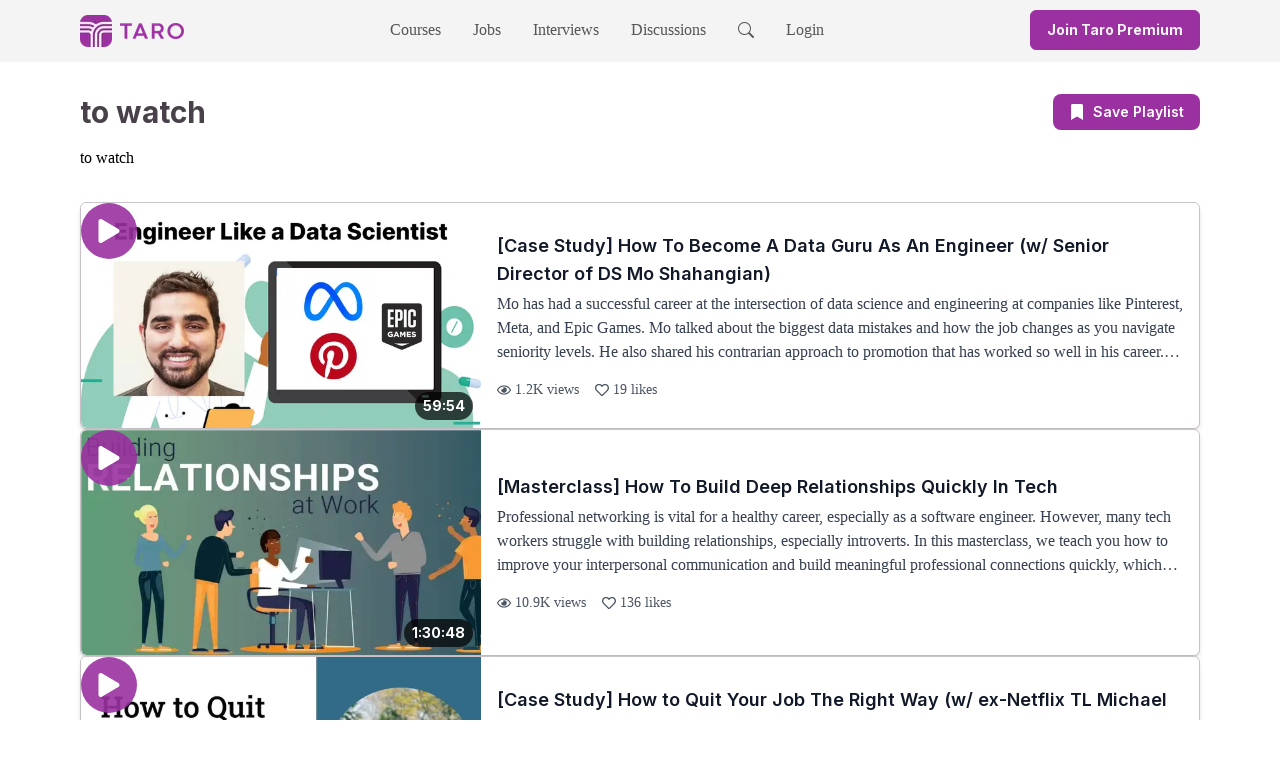

--- FILE ---
content_type: text/javascript; charset="utf-8"
request_url: https://www.jointaro.com/ingest/static/web-vitals.js?v=1.249.2
body_size: 5410
content:
!function(){"use strict";var e="undefined"!=typeof window?window:void 0,t="undefined"!=typeof globalThis?globalThis:e;"undefined"==typeof self&&(t.self=t),"undefined"==typeof File&&(t.File=function(){});var r=null==t?void 0:t.navigator;null==t||t.document,null==t||t.location,null==t||t.fetch,null!=t&&t.XMLHttpRequest&&"withCredentials"in new t.XMLHttpRequest&&t.XMLHttpRequest,null==t||t.AbortController,null==r||r.userAgent;var i=null!=e?e:{};function n(){return n=Object.assign?Object.assign.bind():function(e){for(var t=1;t<arguments.length;t++){var r=arguments[t];for(var i in r)({}).hasOwnProperty.call(r,i)&&(e[i]=r[i])}return e},n.apply(null,arguments)}var a=-1,o=e=>{addEventListener("pageshow",(t=>{t.persisted&&(a=t.timeStamp,e(t))}),!0)},v=(e,t,r,i)=>{var n,a;return o=>{t.value>=0&&(o||i)&&(((a=t.value-(null!=n?n:0))||void 0===n)&&(n=t.value,t.delta=a,t.rating=((e,t)=>e>t[1]?"poor":e>t[0]?"needs-improvement":"good")(t.value,r),e(t)))}},s=e=>{requestAnimationFrame((()=>requestAnimationFrame((()=>e()))))},u=()=>{var e=performance.getEntriesByType("navigation")[0];if(e&&e.responseStart>0&&e.responseStart<performance.now())return e},d=()=>{var e,t=u();return null!==(e=null==t?void 0:t.activationStart)&&void 0!==e?e:0},l=function(e,t){void 0===t&&(t=-1);var r=u(),i="navigate";return a>=0?i="back-forward-cache":r&&(document.prerendering||d()>0?i="prerender":document.wasDiscarded?i="restore":r.type&&(i=r.type.replace(/_/g,"-"))),{name:e,value:t,rating:"good",delta:0,entries:[],id:"v5-"+Date.now()+"-"+(Math.floor(8999999999999*Math.random())+1e12),navigationType:i}},f=new WeakMap;function c(e,t){return f.get(e)||f.set(e,new t),f.get(e)}let h=class{constructor(){this.t=void 0,this.i=0,this.o=[]}h(e){var t;if(!e.hadRecentInput){var r=this.o[0],i=this.o.at(-1);this.i&&r&&i&&e.startTime-i.startTime<1e3&&e.startTime-r.startTime<5e3?(this.i+=e.value,this.o.push(e)):(this.i=e.value,this.o=[e]),null==(t=this.t)||t.call(this,e)}}};var m,p=function(e,t,r){void 0===r&&(r={});try{if(PerformanceObserver.supportedEntryTypes.includes(e)){var i=new PerformanceObserver((e=>{Promise.resolve().then((()=>{t(e.getEntries())}))}));return i.observe(n({type:e,buffered:!0},r)),i}}catch(e){}},g=e=>{var t=!1;return()=>{t||(e(),t=!0)}},y=-1,b=new Set,T=()=>"hidden"!==document.visibilityState||document.prerendering?1/0:0,M=e=>{if("hidden"===document.visibilityState){if("visibilitychange"===e.type)for(var t of b)t();isFinite(y)||(y="visibilitychange"===e.type?e.timeStamp:0,removeEventListener("prerenderingchange",M,!0))}},L=()=>{if(y<0){var e,t=d(),r=document.prerendering||null==(e=globalThis.performance.getEntriesByType("visibility-state").filter((e=>"hidden"===e.name&&e.startTime>t))[0])?void 0:e.startTime;y=null!=r?r:T(),addEventListener("visibilitychange",M,!0),addEventListener("prerenderingchange",M,!0),o((()=>{setTimeout((()=>{y=T()}))}))}return{get firstHiddenTime(){return y},onHidden(e){b.add(e)}}},P=e=>{document.prerendering?addEventListener("prerenderingchange",(()=>e()),!0):e()},E=[1800,3e3],w=function(e,t){void 0===t&&(t={}),P((()=>{var r,i=L(),n=l("FCP"),a=p("paint",(e=>{for(var t of e)"first-contentful-paint"===t.name&&(a.disconnect(),t.startTime<i.firstHiddenTime&&(n.value=Math.max(t.startTime-d(),0),n.entries.push(t),r(!0)))}));a&&(r=v(e,n,E,t.reportAllChanges),o((i=>{n=l("FCP"),r=v(e,n,E,t.reportAllChanges),s((()=>{n.value=performance.now()-i.timeStamp,r(!0)}))})))}))},C=[.1,.25],S=function(e,t){void 0===t&&(t={});var r=L();w(g((()=>{var i,n=l("CLS",0),a=c(t,h),u=e=>{for(var t of e)a.h(t);a.i>n.value&&(n.value=a.i,n.entries=a.o,i())},d=p("layout-shift",u);d&&(i=v(e,n,C,t.reportAllChanges),r.onHidden((()=>{u(d.takeRecords()),i(!0)})),o((()=>{a.i=0,n=l("CLS",0),i=v(e,n,C,t.reportAllChanges),s((()=>i()))})),setTimeout(i))})))},F=0,k=1/0,D=0,O=e=>{for(var t of e)t.interactionId&&(k=Math.min(k,t.interactionId),D=Math.max(D,t.interactionId),F=D?(D-k)/7+1:0)},j=()=>{var e;return m?F:null!==(e=performance.interactionCount)&&void 0!==e?e:0},I=0;let A=class{constructor(){this.u=[],this.l=new Map,this.m=void 0,this.p=void 0}v(){I=j(),this.u.length=0,this.l.clear()}L(){var e=Math.min(this.u.length-1,Math.floor((j()-I)/50));return this.u[e]}h(e){var t;if(null!=(t=this.m)&&t.call(this,e),e.interactionId||"first-input"===e.entryType){var r=this.u.at(-1),i=this.l.get(e.interactionId);if(i||this.u.length<10||e.duration>r.P){var n;if(i?e.duration>i.P?(i.entries=[e],i.P=e.duration):e.duration===i.P&&e.startTime===i.entries[0].startTime&&i.entries.push(e):(i={id:e.interactionId,entries:[e],P:e.duration},this.l.set(i.id,i),this.u.push(i)),this.u.sort(((e,t)=>t.P-e.P)),this.u.length>10){var a=this.u.splice(10);for(var o of a)this.l.delete(o.id)}null==(n=this.p)||n.call(this,i)}}}};var B=e=>{var t=globalThis.requestIdleCallback||setTimeout;"hidden"===document.visibilityState?e():(e=g(e),addEventListener("visibilitychange",e,{once:!0,capture:!0}),t((()=>{e(),removeEventListener("visibilitychange",e,{capture:!0})})))},N=[200,500],W=function(e,t){if(void 0===t&&(t={}),globalThis.PerformanceEventTiming&&"interactionId"in PerformanceEventTiming.prototype){var r=L();P((()=>{var i;"interactionCount"in performance||m||(m=p("event",O,{type:"event",buffered:!0,durationThreshold:0}));var n,a=l("INP"),s=c(t,A),u=e=>{B((()=>{for(var t of e)s.h(t);var r=s.L();r&&r.P!==a.value&&(a.value=r.P,a.entries=r.entries,n())}))},d=p("event",u,{durationThreshold:null!==(i=t.durationThreshold)&&void 0!==i?i:40});n=v(e,a,N,t.reportAllChanges),d&&(d.observe({type:"first-input",buffered:!0}),r.onHidden((()=>{u(d.takeRecords()),n(!0)})),o((()=>{s.v(),a=l("INP"),n=v(e,a,N,t.reportAllChanges)})))}))}};let q=class{constructor(){this.m=void 0}h(e){var t;null==(t=this.m)||t.call(this,e)}};var H=[2500,4e3],R=function(e,t){void 0===t&&(t={}),P((()=>{var r,i=L(),n=l("LCP"),a=c(t,q),u=e=>{for(var o of(t.reportAllChanges||(e=e.slice(-1)),e))a.h(o),o.startTime<i.firstHiddenTime&&(n.value=Math.max(o.startTime-d(),0),n.entries=[o],r())},f=p("largest-contentful-paint",u);if(f){r=v(e,n,H,t.reportAllChanges);var h=g((()=>{u(f.takeRecords()),f.disconnect(),r(!0)})),m=e=>{e.isTrusted&&(B(h),removeEventListener(e.type,m,{capture:!0}))};for(var y of["keydown","click","visibilitychange"])addEventListener(y,m,{capture:!0});o((i=>{n=l("LCP"),r=v(e,n,H,t.reportAllChanges),s((()=>{n.value=performance.now()-i.timeStamp,r(!0)}))}))}}))};class _{constructor(){this.t=void 0,this.o=0,this.i=[]}u(e){var t;if(!e.hadRecentInput){var r=this.i[0],i=this.i.at(-1);this.o&&r&&i&&e.startTime-i.startTime<1e3&&e.startTime-r.startTime<5e3?(this.o+=e.value,this.i.push(e)):(this.o=e.value,this.i=[e]),null==(t=this.t)||t.call(this,e)}}}var x=()=>{var e=performance.getEntriesByType("navigation")[0];if(e&&e.responseStart>0&&e.responseStart<performance.now())return e},U=e=>{if("loading"===document.readyState)return"loading";var t=x();if(t){if(e<t.domInteractive)return"loading";if(0===t.domContentLoadedEventStart||e<t.domContentLoadedEventStart)return"dom-interactive";if(0===t.domComplete||e<t.domComplete)return"dom-content-loaded"}return"complete"},V=e=>{var t=e.nodeName;return 1===e.nodeType?t.toLowerCase():t.toUpperCase().replace(/^#/,"")},z=e=>{var t="";try{for(;9!==(null==(r=e)?void 0:r.nodeType);){var r,i=e,n=i.id?"#"+i.id:[V(i),...Array.from(i.classList).sort()].join(".");if(t.length+n.length>99)return t||n;if(t=t?n+">"+t:n,i.id)break;e=i.parentNode}}catch(e){}return t},G=new WeakMap;function J(e,t){return G.get(e)||G.set(e,new t),G.get(e)}var K,Q=-1,X=()=>Q,Y=e=>{addEventListener("pageshow",(t=>{t.persisted&&(Q=t.timeStamp,e(t))}),!0)},Z=(e,t,r,i)=>{var n,a;return o=>{t.value>=0&&(o||i)&&(((a=t.value-(null!=n?n:0))||void 0===n)&&(n=t.value,t.delta=a,t.rating=((e,t)=>e>t[1]?"poor":e>t[0]?"needs-improvement":"good")(t.value,r),e(t)))}},ee=e=>{requestAnimationFrame((()=>requestAnimationFrame((()=>e()))))},te=()=>{var e,t=x();return null!==(e=null==t?void 0:t.activationStart)&&void 0!==e?e:0},re=function(e,t){void 0===t&&(t=-1);var r=x(),i="navigate";return X()>=0?i="back-forward-cache":r&&(document.prerendering||te()>0?i="prerender":document.wasDiscarded?i="restore":r.type&&(i=r.type.replace(/_/g,"-"))),{name:e,value:t,rating:"good",delta:0,entries:[],id:"v5-"+Date.now()+"-"+(Math.floor(8999999999999*Math.random())+1e12),navigationType:i}},ie=function(e,t,r){void 0===r&&(r={});try{if(PerformanceObserver.supportedEntryTypes.includes(e)){var i=new PerformanceObserver((e=>{Promise.resolve().then((()=>{t(e.getEntries())}))}));return i.observe(n({type:e,buffered:!0},r)),i}}catch(e){}},ne=e=>{var t=!1;return()=>{t||(e(),t=!0)}},ae=-1,oe=new Set,ve=()=>"hidden"!==document.visibilityState||document.prerendering?1/0:0,se=e=>{if("hidden"===document.visibilityState){if("visibilitychange"===e.type)for(var t of oe)t();isFinite(ae)||(ae="visibilitychange"===e.type?e.timeStamp:0,removeEventListener("prerenderingchange",se,!0))}},ue=()=>{if(ae<0){var e,t=te(),r=document.prerendering||null==(e=globalThis.performance.getEntriesByType("visibility-state").filter((e=>"hidden"===e.name&&e.startTime>t))[0])?void 0:e.startTime;ae=null!=r?r:ve(),addEventListener("visibilitychange",se,!0),addEventListener("prerenderingchange",se,!0),Y((()=>{setTimeout((()=>{ae=ve()}))}))}return{get firstHiddenTime(){return ae},onHidden(e){oe.add(e)}}},de=e=>{document.prerendering?addEventListener("prerenderingchange",(()=>e()),!0):e()},le=[1800,3e3],fe=function(e,t){void 0===t&&(t={}),de((()=>{var r,i=ue(),n=re("FCP"),a=ie("paint",(e=>{for(var t of e)"first-contentful-paint"===t.name&&(a.disconnect(),t.startTime<i.firstHiddenTime&&(n.value=Math.max(t.startTime-te(),0),n.entries.push(t),r(!0)))}));a&&(r=Z(e,n,le,t.reportAllChanges),Y((i=>{n=re("FCP"),r=Z(e,n,le,t.reportAllChanges),ee((()=>{n.value=performance.now()-i.timeStamp,r(!0)}))})))}))},ce=[.1,.25],he=e=>e.find((e=>{var t;return 1===(null==(t=e.node)?void 0:t.nodeType)}))||e[0],me=function(e,t){void 0===t&&(t={});var r=J(t=Object.assign({},t),_),i=new WeakMap;r.t=e=>{var r;if(null!=e&&null!=(r=e.sources)&&r.length){var n=he(e.sources),a=null==n?void 0:n.node;if(a){var o,v=null!==(o=null==t.generateTarget?void 0:t.generateTarget(a))&&void 0!==o?o:z(a);i.set(n,v)}}},function(e,t){void 0===t&&(t={});var r=ue();fe(ne((()=>{var i,n=re("CLS",0),a=J(t,_),o=e=>{for(var t of e)a.u(t);a.o>n.value&&(n.value=a.o,n.entries=a.i,i())},v=ie("layout-shift",o);v&&(i=Z(e,n,ce,t.reportAllChanges),r.onHidden((()=>{o(v.takeRecords()),i(!0)})),Y((()=>{a.o=0,n=re("CLS",0),i=Z(e,n,ce,t.reportAllChanges),ee((()=>i()))})),setTimeout(i))})))}((t=>{var r=(e=>{var t={};if(e.entries.length){var r,n=e.entries.reduce(((e,t)=>e.value>t.value?e:t));if(null!=n&&null!=(r=n.sources)&&r.length){var a=he(n.sources);a&&(t={largestShiftTarget:i.get(a),largestShiftTime:n.startTime,largestShiftValue:n.value,largestShiftSource:a,largestShiftEntry:n,loadState:U(n.startTime)})}}return Object.assign(e,{attribution:t})})(t);e(r)}),t)},pe=function(e,t){void 0===t&&(t={}),fe((t=>{var r=(e=>{var t={timeToFirstByte:0,firstByteToFCP:e.value,loadState:U(X())};if(e.entries.length){var r=x(),i=e.entries.at(-1);if(r){var n=r.activationStart||0,a=Math.max(0,r.responseStart-n);t={timeToFirstByte:a,firstByteToFCP:e.value-a,loadState:U(e.entries[0].startTime),navigationEntry:r,fcpEntry:i}}}return Object.assign(e,{attribution:t})})(t);e(r)}),t)},ge=0,ye=1/0,be=0,Te=e=>{for(var t of e)t.interactionId&&(ye=Math.min(ye,t.interactionId),be=Math.max(be,t.interactionId),ge=be?(be-ye)/7+1:0)},Me=()=>{var e;return K?ge:null!==(e=performance.interactionCount)&&void 0!==e?e:0},Le=0;class Pe{constructor(){this.l=[],this.h=new Map,this.m=void 0,this.p=void 0}v(){Le=Me(),this.l.length=0,this.h.clear()}M(){var e=Math.min(this.l.length-1,Math.floor((Me()-Le)/50));return this.l[e]}u(e){var t;if(null!=(t=this.m)&&t.call(this,e),e.interactionId||"first-input"===e.entryType){var r=this.l.at(-1),i=this.h.get(e.interactionId);if(i||this.l.length<10||e.duration>r.T){var n;if(i?e.duration>i.T?(i.entries=[e],i.T=e.duration):e.duration===i.T&&e.startTime===i.entries[0].startTime&&i.entries.push(e):(i={id:e.interactionId,entries:[e],T:e.duration},this.h.set(i.id,i),this.l.push(i)),this.l.sort(((e,t)=>t.T-e.T)),this.l.length>10){var a=this.l.splice(10);for(var o of a)this.h.delete(o.id)}null==(n=this.p)||n.call(this,i)}}}}var Ee=e=>{var t=globalThis.requestIdleCallback||setTimeout;"hidden"===document.visibilityState?e():(e=ne(e),addEventListener("visibilitychange",e,{once:!0,capture:!0}),t((()=>{e(),removeEventListener("visibilitychange",e,{capture:!0})})))},we=[200,500],Ce=function(e,t){void 0===t&&(t={});var r=J(t=Object.assign({},t),Pe),i=[],n=[],a=0,o=new WeakMap,v=new WeakMap,s=!1,u=()=>{s||(Ee(d),s=!0)},d=()=>{var e=r.l.map((e=>o.get(e.entries[0]))),t=n.length-50;n=n.filter(((r,i)=>i>=t||e.includes(r)));var v=new Set;for(var u of n){var d=l(u.startTime,u.processingEnd);for(var f of d)v.add(f)}var c=i.length-1-50;i=i.filter(((e,t)=>e.startTime>a&&t>c||v.has(e))),s=!1};r.m=e=>{var t,r=e.startTime+e.duration;a=Math.max(a,e.processingEnd);for(var i=n.length-1;i>=0;i--){var v=n[i];if(Math.abs(r-v.renderTime)<=8){(t=v).startTime=Math.min(e.startTime,t.startTime),t.processingStart=Math.min(e.processingStart,t.processingStart),t.processingEnd=Math.max(e.processingEnd,t.processingEnd),t.entries.push(e);break}}t||(t={startTime:e.startTime,processingStart:e.processingStart,processingEnd:e.processingEnd,renderTime:r,entries:[e]},n.push(t)),(e.interactionId||"first-input"===e.entryType)&&o.set(e,t),u()},r.p=e=>{if(!v.get(e)){var r=e.entries[0].target;if(r){var i,n=null!==(i=null==t.generateTarget?void 0:t.generateTarget(r))&&void 0!==i?i:z(r);v.set(e,n)}}};var l=(e,t)=>{var r=[];for(var n of i)if(!(n.startTime+n.duration<e)){if(n.startTime>t)break;r.push(n)}return r},f=e=>{var t=e.entries[0],i=o.get(t),n=t.processingStart,a=Math.max(t.startTime+t.duration,n),s=Math.min(i.processingEnd,a),u=i.entries.sort(((e,t)=>e.processingStart-t.processingStart)),d=l(t.startTime,s),f=r.h.get(t.interactionId),c={interactionTarget:v.get(f),interactionType:t.name.startsWith("key")?"keyboard":"pointer",interactionTime:t.startTime,nextPaintTime:a,processedEventEntries:u,longAnimationFrameEntries:d,inputDelay:n-t.startTime,processingDuration:s-n,presentationDelay:a-s,loadState:U(t.startTime),longestScript:void 0,totalScriptDuration:void 0,totalStyleAndLayoutDuration:void 0,totalPaintDuration:void 0,totalUnattributedDuration:void 0};return((e,t)=>{if(null!=(t=e.longAnimationFrameEntries)&&t.length){var r,i,n=e.interactionTime,a=e.inputDelay,o=e.processingDuration,v=0,s=0,u=0,d=0;for(var l of e.longAnimationFrameEntries)for(var f of(s=s+l.startTime+l.duration-l.styleAndLayoutStart,l.scripts)){var c=f.startTime+f.duration;if(!(c<n)){var h=c-Math.max(n,f.startTime),m=f.duration?h/f.duration*f.forcedStyleAndLayoutDuration:0;v+=h-m,s+=m,h>d&&(i=f.startTime<n+a?"input-delay":f.startTime>=n+a+o?"presentation-delay":"processing-duration",r=f,d=h)}}var p=e.longAnimationFrameEntries.at(-1),g=p?p.startTime+p.duration:0;g>=n+a+o&&(u=e.nextPaintTime-g),r&&i&&(e.longestScript={entry:r,subpart:i,intersectingDuration:d}),e.totalScriptDuration=v,e.totalStyleAndLayoutDuration=s,e.totalPaintDuration=u,e.totalUnattributedDuration=e.nextPaintTime-n-v-s-u}})(c),Object.assign(e,{attribution:c})};ie("long-animation-frame",(e=>{i=i.concat(e),u()})),function(e,t){if(void 0===t&&(t={}),globalThis.PerformanceEventTiming&&"interactionId"in PerformanceEventTiming.prototype){var r=ue();de((()=>{var i;"interactionCount"in performance||K||(K=ie("event",Te,{type:"event",buffered:!0,durationThreshold:0}));var n,a=re("INP"),o=J(t,Pe),v=e=>{Ee((()=>{for(var t of e)o.u(t);var r=o.M();r&&r.T!==a.value&&(a.value=r.T,a.entries=r.entries,n())}))},s=ie("event",v,{durationThreshold:null!==(i=t.durationThreshold)&&void 0!==i?i:40});n=Z(e,a,we,t.reportAllChanges),s&&(s.observe({type:"first-input",buffered:!0}),r.onHidden((()=>{v(s.takeRecords()),n(!0)})),Y((()=>{o.v(),a=re("INP"),n=Z(e,a,we,t.reportAllChanges)})))}))}}((t=>{var r=f(t);e(r)}),t)};class Se{constructor(){this.m=void 0}u(e){var t;null==(t=this.m)||t.call(this,e)}}var Fe=[2500,4e3],ke=function(e,t){void 0===t&&(t={});var r=J(t=Object.assign({},t),Se),i=new WeakMap;r.m=e=>{var r=e.element;if(r){var n,a=null!==(n=null==t.generateTarget?void 0:t.generateTarget(r))&&void 0!==n?n:z(r);i.set(e,a)}},function(e,t){void 0===t&&(t={}),de((()=>{var r,i=ue(),n=re("LCP"),a=J(t,Se),o=e=>{for(var o of(t.reportAllChanges||(e=e.slice(-1)),e))a.u(o),o.startTime<i.firstHiddenTime&&(n.value=Math.max(o.startTime-te(),0),n.entries=[o],r())},v=ie("largest-contentful-paint",o);if(v){r=Z(e,n,Fe,t.reportAllChanges);var s=ne((()=>{o(v.takeRecords()),v.disconnect(),r(!0)})),u=e=>{e.isTrusted&&(Ee(s),removeEventListener(e.type,u,{capture:!0}))};for(var d of["keydown","click","visibilitychange"])addEventListener(d,u,{capture:!0});Y((i=>{n=re("LCP"),r=Z(e,n,Fe,t.reportAllChanges),ee((()=>{n.value=performance.now()-i.timeStamp,r(!0)}))}))}}))}((t=>{var r=(e=>{var t={timeToFirstByte:0,resourceLoadDelay:0,resourceLoadDuration:0,elementRenderDelay:e.value};if(e.entries.length){var r=x();if(r){var n=r.activationStart||0,a=e.entries.at(-1),o=a.url&&performance.getEntriesByType("resource").filter((e=>e.name===a.url))[0],v=Math.max(0,r.responseStart-n),s=Math.max(v,o?(o.requestStart||o.startTime)-n:0),u=Math.min(e.value,Math.max(s,o?o.responseEnd-n:0));t={target:i.get(a),timeToFirstByte:v,resourceLoadDelay:s-v,resourceLoadDuration:u-s,elementRenderDelay:e.value-u,navigationEntry:r,lcpEntry:a},a.url&&(t.url=a.url),o&&(t.lcpResourceEntry=o)}}return Object.assign(e,{attribution:t})})(t);e(r)}),t)},De=function(e){void 0===e&&(e=!0);var t=e?{onLCP:ke,onCLS:me,onFCP:pe,onINP:Ce}:{onLCP:R,onCLS:S,onFCP:w,onINP:W};return i.__PosthogExtensions__=i.__PosthogExtensions__||{},i.__PosthogExtensions__.postHogWebVitalsCallbacks=t,i.postHogWebVitalsCallbacks=t,t};i.__PosthogExtensions__=i.__PosthogExtensions__||{},i.__PosthogExtensions__.loadWebVitalsCallbacks=De}();
//# sourceMappingURL=web-vitals.js.map
